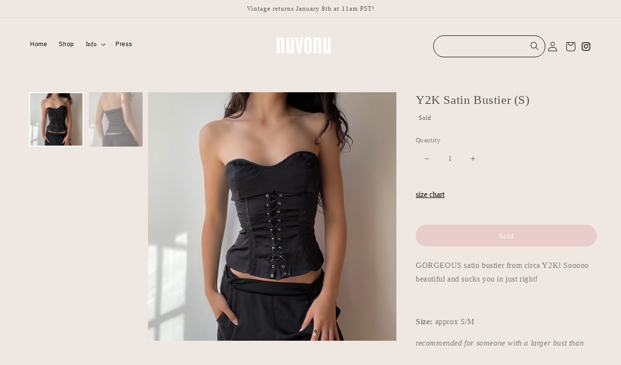

--- FILE ---
content_type: text/css
request_url: https://nuvonu.com/cdn/shop/t/17/assets/component-price.css?v=67734740290590366601706847448
body_size: -197
content:
.price{font-size:1.6rem;letter-spacing:.1rem;line-height:calc(1 + .5 / var(--font-body-scale));color:rgb(var(--color-foreground))}.card-information .price{display:inherit!important;text-align:center}.price>*{display:inline-block;vertical-align:top}.price.price--unavailable{visibility:hidden}.price--end{text-align:right}.price .price-item{margin:0}.price__regular .price-item--regular{margin-right:0}.price:not(.price--show-badge) .price-item--last:last-of-type{margin:0}@media screen and (min-width: 750px){.price{margin-bottom:0}}.price--large{font-size:1.6rem;line-height:calc(1 + .5 / var(--font-body-scale));letter-spacing:.13rem}@media screen and (min-width: 750px){.price--large{font-size:1.8rem}}.price__sale,.price__availability,.price .price__badge-sale,.price .price__badge-sold-out,.price--on-sale .price__regular,.price--on-sale .price__availability{display:none}.price--sold-out .price__badge-sold-out,.price--on-sale .price__badge-sale{display:inline-block}.price--on-sale .price__sale{display:initial;flex-direction:row;flex-wrap:wrap}.price--center{display:initial;justify-content:center}.price--on-sale .price-item--regular{text-decoration:line-through;color:rgba(var(--color-foreground),.75);font-size:1.3rem}.unit-price{display:block;font-size:1.1rem;letter-spacing:.04rem;line-height:calc(1 + .2 / var(--font-body-scale));margin-top:.2rem;text-transform:uppercase;color:rgba(var(--color-foreground),.7)}.card-information__wrapper>.price--sold-out,.collection .price--sold-out *{display:none!important}.price--sold-out span.price-item.price-item--sale.price-item--last{display:none}#ProductGridContainer #product-grid .card__badge,.card__badge{margin-top:.5 rem;position:inherit!important}.badge{border:none;padding:0rem!important}.card-information+.card{margin-bottom:0rem!important}.card--outline:not(.card--soft){border:none!important}
/*# sourceMappingURL=/cdn/shop/t/17/assets/component-price.css.map?v=67734740290590366601706847448 */


--- FILE ---
content_type: text/css
request_url: https://nuvonu.com/cdn/shop/t/17/assets/new-product-slider.css?v=33798370811950396871706847448
body_size: 28
content:
.slider-container{margin:0 auto;width:100%;display:flex;position:relative}.large-image{width:100%;position:relative;overflow:hidden;margin-top:0;align-self:center}.large-image-item{max-width:100%;min-width:50%;max-height:100%;padding:0}.large-image-item:not(:first-child){display:none!important}ul{padding-inline-start:0px!important}.slider__slide{scroll-snap-align:start;flex-shrink:0}.product-slider-box{flex-wrap:inherit;overflow-x:auto;scroll-snap-type:x mandatory;scroll-behavior:smooth;-webkit-overflow-scrolling:touch;margin-bottom:1rem;width:100%;display:flex}.product-slider-box *{margin-right:1px}.product-slider{height:100%;width:23%;display:inline-block}.product-slider{margin-left:1rem}.slide-image{width:100%;height:100%;object-fit:cover}.no-js .slider{-ms-overflow-style:auto;scrollbar-width:auto}.no-js .slider::-webkit-scrollbar{display:initial}.slider::-webkit-scrollbar-thumb{background-color:rgb(var(--color-foreground));border-radius:.4rem;border:0}.slider::-webkit-scrollbar-track{background:rgba(var(--color-foreground),.04);border-radius:.4rem}.slider-counter{margin:0 1.2rem}.slider-buttons{display:flex;align-items:center;justify-content:center}.slider-button{color:rgba(var(--color-foreground),.75);background:transparent;border:none;cursor:pointer;width:44px;height:44px}.slider-button:not([disabled]):hover{color:rgb(var(--color-foreground))}.slider-button .icon{height:.6rem}.slider-button[disabled] .icon{color:rgba(var(--color-foreground),.3)}.slider-button--next .icon{margin-right:-.2rem;transform:rotate(-90deg) translate(.15rem)}.slider-button--prev .icon{margin-left:-.2rem;transform:rotate(90deg) translate(-.15rem)}.slider-button--next:not([disabled]):hover .icon{transform:rotate(-90deg) translate(.15rem) scale(1.07)}.slider-button--prev:not([disabled]):hover .icon{transform:rotate(90deg) translate(-.15rem) scale(1.07)}.video-btn{width:100%;height:100%;position:relative}.v-btn{top:2%!important;left:2%!important}.hide-modal modal-opener{display:none}.active-thumb{opacity:1!important;border:solid 2px var(--gradient-base-accent-1);box-sizing:border-box}.slide-image{opacity:.5}.slider-container{flex-flow:row-reverse;height:100%px;align-items:flex-start;overflow:hidden}.product-slider-box.slider{flex-flow:row wrap;justify-content:space-around;margin-top:0;padding-right:10px}@media screen and (min-width: 990px){.product-slider-box.slider{padding-bottom:0}}@media screen and (max-width: 989px){.product-slider-box.slider{padding-bottom:0}}@media screen and (min-width: 1029px){.product-slider-box.slider>*{flex:1 1 93px}}@media screen and (min-width: 595px) and (max-width: 1028px){.product-slider-box.slider>*{flex:1 1 92px}}@media screen and (min-width: 450px) and (max-width: 594px){.product-slider-box.slider>*{flex:1 1 87px}}@media screen and (max-width: 449px){.product-slider-box.slider>*{flex:1 1 50px}}.slider-buttons{display:none!important}html,body{height:100%}
/*# sourceMappingURL=/cdn/shop/t/17/assets/new-product-slider.css.map?v=33798370811950396871706847448 */


--- FILE ---
content_type: text/css
request_url: https://nuvonu.com/cdn/shop/t/17/assets/component-list-menu.css?v=116436127254886886731706847448
body_size: -311
content:
/** Shopify CDN: Minification failed

Line 18:0 Unexpected "}"
Line 82:0 Expected "{" but found end of file

**/
.list-menu--right {
  right: 0;
}

.list-menu--disclosure:focus {
  outline: 
}

/*.list-menu__item--active {
  text-decoration: underline;
  text-underline-offset: 0.3rem;*/
}

/*.list-menu__item--active:hover {
  text-decoration-thickness: 0.2rem;
}*/

.list-menu--disclosure.localization-selector {
  max-height: 18rem;
  overflow: auto;
  width: 10rem;
  padding: 0.5rem;
}

/* hover header */
 #HeaderMenu-MenuList-2 {
 background-color:transparent;
 }

.list-menu--disclosure li .header__menu-item{
    color: #fbebd5 !important;
}

.list-menu--disclosure {
background-color: #242424 !important;
border-radius:25px !important;
padding: 2rem !important;
text-shadow: .15px .15px #fff;
border-style:none !important;
  position: absolute;
  min-width: 100%;
  width: 20rem; 
  /*border: 1px solid rgba(var(--color-foreground), 0.2);*/
  /* background-color: rgb(var(--color-background)); */
}

.header__submenu.list-menu {
padding:0;
}

.header__menu-item *, #HeaderMenu-MenuList-2 *, details#Details-HeaderMenu-2, .header__menu-item, .header__active-menu-item, .header__icon .icon {
color: #000;
font-size: 1.2rem;
--color-foreground: none;
}

/*details[open]:hover > .header__menu-item:hover span, details[open] > .header__menu-item {
text-decoration:none;}*/


.header__submenu .header__menu-item {
padding: 0rem 1rem;
}

Coats and Jackets
details[open]:hover > .header__menu-item, details[open] > header__menu-item, details[open] * { 
text-decoration-thickness: 0rem;
text-decoration:none;
}

---
/*.list-menu--disclosure.localization-selector {}*/


/*end hover header */   


--- FILE ---
content_type: text/css
request_url: https://nuvonu.com/cdn/shop/t/17/assets/component-search.css?v=54735434293068303281706847448
body_size: -569
content:
@media screen and (min-width: 110px){.search__input.field__input{padding-right:15rem;border-radius:300px}}@media screen and (max-width: 1109px){.search__input.field__input{padding-right:3rem;border-radius:300px}}.search__button{right:var(--inputs-border-width);top:var(--inputs-border-width)}.search__button:focus-visible{background-color:rgb(var(--color-background));z-index:2}.search__button:focus{background-color:rgb(var(--color-background));z-index:2}.search__button:not(:focus-visible):not(.focused){box-shadow:inherit;background-color:inherit}.search__button .icon{height:1.8rem;width:1.8rem}input::-webkit-search-decoration{-webkit-appearance:none}
/*# sourceMappingURL=/cdn/shop/t/17/assets/component-search.css.map?v=54735434293068303281706847448 */
